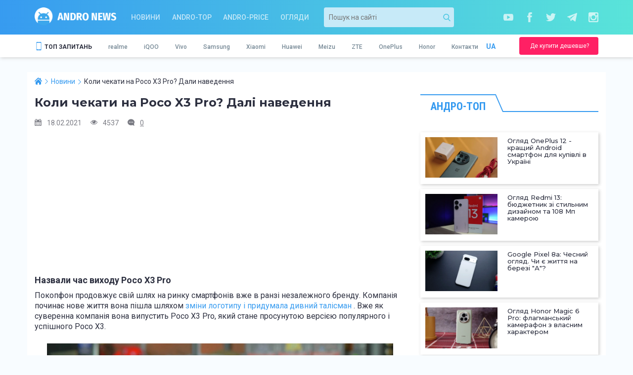

--- FILE ---
content_type: text/html; charset=utf-8
request_url: https://www.google.com/recaptcha/api2/aframe
body_size: 266
content:
<!DOCTYPE HTML><html><head><meta http-equiv="content-type" content="text/html; charset=UTF-8"></head><body><script nonce="tTBPsE8xMgyv32z-NTNFeA">/** Anti-fraud and anti-abuse applications only. See google.com/recaptcha */ try{var clients={'sodar':'https://pagead2.googlesyndication.com/pagead/sodar?'};window.addEventListener("message",function(a){try{if(a.source===window.parent){var b=JSON.parse(a.data);var c=clients[b['id']];if(c){var d=document.createElement('img');d.src=c+b['params']+'&rc='+(localStorage.getItem("rc::a")?sessionStorage.getItem("rc::b"):"");window.document.body.appendChild(d);sessionStorage.setItem("rc::e",parseInt(sessionStorage.getItem("rc::e")||0)+1);localStorage.setItem("rc::h",'1769260307110');}}}catch(b){}});window.parent.postMessage("_grecaptcha_ready", "*");}catch(b){}</script></body></html>